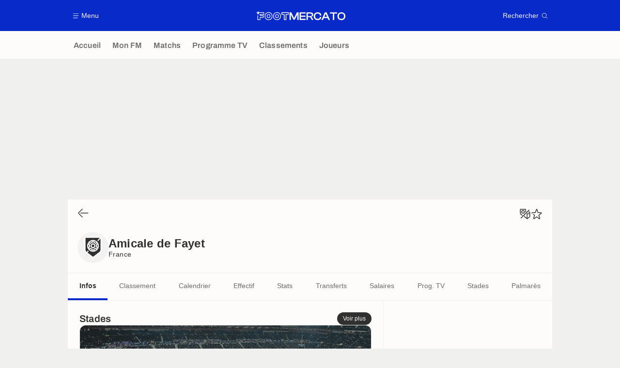

--- FILE ---
content_type: application/javascript
request_url: https://www.footmercato.net/lib/smarttag_24112022_fr_3.js
body_size: 18765
content:
;(function(){var dfltPluginCfg={};var dfltGlobalCfg={"site":606431,"log":"","logSSL":"","domain":"xiti.com","collectDomain":"logs1409.xiti.com","collectDomainSSL":"logs1409.xiti.com","userIdOrigin":"server","pixelPath":"/hit.xiti","disableCookie":false,"disableStorage":false,"cookieSecure":true,"cookieDomain":"footmercato.net","preview":false,"plgs":["Page","Clicks","ContextVariables","Privacy","ClientSideUserId","Events"],"lazyLoadingPath":"","documentLevel":"document","redirect":false,"activateCallbacks":true,"medium":"","ignoreEmptyChapterValue":true,"base64Storage":false,"sendHitWhenOptOut":true,"forceHttp":false,"requestMethod":"GET","maxHitSize":2000,"urlPropertyAuto":true,"urlPropertyQueryString":true,"sameSiteStrict":false};(function(a){a.ATInternet=a.ATInternet||{};a.ATInternet.Tracker=a.ATInternet.Tracker||{};a.ATInternet.Tracker.Plugins=a.ATInternet.Tracker.Plugins||{}})(window);
var Utils=function(){function a(g){var b=typeof g;if("object"!==b||null===g)return"string"===b&&(g='"'+g+'"'),String(g);var f,e,d=[],c=g.constructor===Array;for(f in g)g.hasOwnProperty(f)&&(e=g[f],b=typeof e,"function"!==b&&"undefined"!==b&&("string"===b?e='"'+e.replace(/[^\\]"/g,'\\"')+'"':"object"===b&&null!==e&&(e=a(e)),d.push((c?"":'"'+f+'":')+String(e))));return(c?"[":"{")+String(d)+(c?"]":"}")}function k(a){return null===a?"":(a+"").replace(d,"")}function h(a){var l,f=null;return(a=k(a+""))&&
!k(a.replace(b,function(a,g,b,d){l&&g&&(f=0);if(0===f)return a;l=b||g;f+=!d-!b;return""}))?Function("return "+a)():null}var c=this,b=/(,)|(\[|{)|(}|])|"(?:[^"\\\r\n]|\\["\\\/bfnrt]|\\u[\da-fA-F]{4})*"\s*:?|true|false|null|-?(?!0\d)\d+(?:\.\d+|)(?:[eE][+-]?\d+|)/g,d=RegExp("^[\\x20\\t\\r\\n\\f]+|((?:^|[^\\\\])(?:\\\\.)*)[\\x20\\t\\r\\n\\f]+$","g");c.isLocalStorageAvailable=function(){try{var a=localStorage;a.setItem("__storage_test__","__storage_test__");a.removeItem("__storage_test__");return!0}catch(b){return!1}};
c.isBeaconMethodAvailable=function(){return window.navigator&&"function"===typeof window.navigator.sendBeacon};c.Base64={_keyStr:"ABCDEFGHIJKLMNOPQRSTUVWXYZabcdefghijklmnopqrstuvwxyz0123456789+/=",encode:function(a){var b="",f,e,d,n,p,m,r=0;for(a=c.Base64._utf8_encode(a);r<a.length;)f=a.charCodeAt(r++),e=a.charCodeAt(r++),d=a.charCodeAt(r++),n=f>>2,f=(f&3)<<4|e>>4,p=(e&15)<<2|d>>6,m=d&63,isNaN(e)?p=m=64:isNaN(d)&&(m=64),b=b+this._keyStr.charAt(n)+this._keyStr.charAt(f)+this._keyStr.charAt(p)+this._keyStr.charAt(m);
return b},decode:function(a){var b="",f,e,d,n,p,m=0;for(a=a.replace(/[^A-Za-z0-9\+\/\=]/g,"");m<a.length;)f=this._keyStr.indexOf(a.charAt(m++)),e=this._keyStr.indexOf(a.charAt(m++)),n=this._keyStr.indexOf(a.charAt(m++)),p=this._keyStr.indexOf(a.charAt(m++)),f=f<<2|e>>4,e=(e&15)<<4|n>>2,d=(n&3)<<6|p,b+=String.fromCharCode(f),64!=n&&(b+=String.fromCharCode(e)),64!=p&&(b+=String.fromCharCode(d));return b=c.Base64._utf8_decode(b)},_utf8_encode:function(a){a=a.replace(/\r\n/g,"\n");for(var b="",f=0;f<
a.length;f++){var e=a.charCodeAt(f);128>e?b+=String.fromCharCode(e):(127<e&&2048>e?b+=String.fromCharCode(e>>6|192):(b+=String.fromCharCode(e>>12|224),b+=String.fromCharCode(e>>6&63|128)),b+=String.fromCharCode(e&63|128))}return b},_utf8_decode:function(a){for(var b="",f=0,e,d,c;f<a.length;)e=a.charCodeAt(f),128>e?(b+=String.fromCharCode(e),f++):191<e&&224>e?(d=a.charCodeAt(f+1),b+=String.fromCharCode((e&31)<<6|d&63),f+=2):(d=a.charCodeAt(f+1),c=a.charCodeAt(f+2),b+=String.fromCharCode((e&15)<<12|
(d&63)<<6|c&63),f+=3);return b}};c.loadScript=function(a,b){var f;b=b||function(){};f=document.createElement("script");f.type="text/javascript";f.src=a.url;f.async=!1;f.defer=!1;f.onload=f.onreadystatechange=function(a){a=a||window.event;if("load"===a.type||/loaded|complete/.test(f.readyState)&&(!document.documentMode||9>document.documentMode))f.onload=f.onreadystatechange=f.onerror=null,b(null,a)};f.onerror=function(a){f.onload=f.onreadystatechange=f.onerror=null;b({msg:"script not loaded",event:a})};
var e=document.head||document.getElementsByTagName("head")[0];e.insertBefore(f,e.lastChild)};c.cloneSimpleObject=function(a,b){if("object"!==typeof a||null===a||a instanceof Date)return a;var f=new a.constructor,e;for(e in a)a.hasOwnProperty(e)&&(void 0===e||b&&void 0===a[e]||(f[e]=c.cloneSimpleObject(a[e])));return f};c.isEmptyObject=function(a){for(var b in a)if(a.hasOwnProperty(b))return!1;return!0};c.isObject=function(a){return null!==a&&"object"===typeof a&&!(a instanceof Array)};c.ATVALUE="_ATVALUE";
c.ATPREFIX="_ATPREFIX";c.object2Flatten=function(a,b,f,e,d){var n={},p="",m="",r=[],h="",s=0,u;for(u in a)if(a.hasOwnProperty(u))if(n=c.splitProtocolAndKey(u,d),p=n.prefix||e||"",m=(b?b+"_":"")+n.key,c.isObject(a[u]))c.object2Flatten(a[u],m,f,p,d);else{r=m.split("_");h="";for(s=0;s<r.length;s++)n=c.splitProtocolAndKey(r[s],d),p=n.prefix||p,h+=n.key+(s<r.length-1?"_":"");m=h||m;f[m]=f[m]||{};f[m][c.ATVALUE]=a[u];f[m][c.ATPREFIX]=p}};c.flatten2Object=function(a,b,f){b=b.split("_");var e,d;for(d=0;d<
b.length-1;d++)e=b[d],a[e]||(a[e]={}),a=a[e];if(a.hasOwnProperty(c.ATVALUE)){e=a[c.ATVALUE];var n=a[c.ATPREFIX];delete a[c.ATVALUE];delete a[c.ATPREFIX];a.$={};a.$[c.ATVALUE]=e;a.$[c.ATPREFIX]=n}f=c.cloneSimpleObject(f);a[b[d]]?a[b[d]].$=f:a[b[d]]=f};c.getFormattedObject=function(a){var b={},f,e;for(e in a)a.hasOwnProperty(e)&&(a[e].hasOwnProperty(c.ATVALUE)?(f=a[e][c.ATPREFIX]?a[e][c.ATPREFIX]+":"+e:e,b[f]=a[e][c.ATVALUE]):b[e]=c.getFormattedObject(a[e]));return b};c.completeFstLevelObj=function(a,
b,f){if(a){if(b)for(var e in b)!b.hasOwnProperty(e)||a[e]&&!f||(a[e]=b[e])}else a=b;return a};c.getObjectKeys=function(a){var b=[],f;for(f in a)a.hasOwnProperty(f)&&b.push(f);return b};c.objectToLowercase=function(a){var b={},f;for(f in a)a.hasOwnProperty(f)&&(c.isObject(a[f])?b[f.toLowerCase()]=c.objectToLowercase(a[f]):b[f.toLowerCase()]=a[f]);return b};c.splitProtocolAndKey=function(a,b){var f,e;2>a.length||":"!==a[1]?(f="",e=a):4>a.length||":"!==a[3]?(f=a.substring(0,1),e=a.substring(2,a.length)):
(f=a.substring(0,3),e=a.substring(4,a.length));b&&(f=f.toLowerCase(),e=e.toLowerCase());return{prefix:f,key:e}};c.jsonSerialize=function(b){try{return"undefined"!==typeof JSON&&JSON.stringify?JSON.stringify(b):a(b)}catch(d){return null}};c.jsonParse=function(a){try{return"undefined"!==typeof JSON&&JSON.parse?JSON.parse(a+""):h(a)}catch(b){return null}};c.trim=function(a){try{return String.prototype.trim?a.trim():a.replace(/^[\s\uFEFF\xA0]+|[\s\uFEFF\xA0]+$/g,"")}catch(b){return a}};c.arrayIndexOf=
function(a,b){if(Array.prototype.indexOf){var f=-1;"undefined"!==typeof a.indexOf(b)&&(f=a.indexOf(b));return f}return function(a){if(null==this)throw new TypeError;var b=Object(this),f=b.length>>>0;if(0===f)return-1;var g=0;1<arguments.length&&(g=Number(arguments[1]),g!=g?g=0:0!=g&&Infinity!=g&&-Infinity!=g&&(g=(0<g||-1)*Math.floor(Math.abs(g))));if(g>=f)return-1;for(g=0<=g?g:Math.max(f-Math.abs(g),0);g<f;g++)if(g in b&&b[g]===a)return g;return-1}.apply(a,[b])};c.uuid=function(){function a(e){var g=
Math.random();try{f&&(g=b.getRandomValues(new Uint32Array(1))[0]/Math.pow(2,32))}catch(d){}return Math.floor((9*g+1)*Math.pow(10,e-1))}var b=window.crypto||window.msCrypto,f=null!==b&&"object"===typeof b;return{v4:function(){try{if(f)return([1E7]+-1E3+-4E3+-8E3+-1E11).replace(/[018]/g,function(a){return(a^b.getRandomValues(new Uint32Array(1))[0]&15>>a/4).toString(16)})}catch(a){}return"xxxxxxxx-xxxx-4xxx-yxxx-xxxxxxxxxxxx".replace(/[xy]/g,function(a){var b=16*Math.random()|0;return("x"===a?b:b&3|
8).toString(16)})},num:function(b){var f=new Date,d=function(a){a-=100*Math.floor(a/100);return 10>a?"0"+a:String(a)};return d(f.getHours())+""+d(f.getMinutes())+""+d(f.getSeconds())+""+a(b-6)}}};c.isPreview=function(){return window.navigator&&"preview"===window.navigator.loadPurpose};c.isPrerender=function(a){var b,f=!1,e=["webkit","ms"];if("prerender"===document.visibilityState)b="visibilitychange";else for(var d=0;d<e.length;d++)"prerender"===document[e[d]+"VisibilityState"]&&(b=e[d]+"visibilitychange");
if("undefined"!==typeof b){var h=function(e){a(e);c.removeEvtListener(document,b,h)};c.addEvtListener(document,b,h);f=!0}return f};c.addEvtListener=function(a,b,f){a.addEventListener?a.addEventListener(b,f,!1):a.attachEvent&&a.attachEvent("on"+b,f)};c.removeEvtListener=function(a,b,f){a.removeEventListener?a.removeEventListener(b,f,!1):a.detachEvent&&a.detachEvent("on"+b,f)};c.hashcode=function(a){var b=0;if(0===a.length)return b;for(var f=0;f<a.length;f++)var e=a.charCodeAt(f),b=(b<<5)-b+e,b=b|0;
return b};c.setLocation=function(a){var b=a.location;a=window[a.target]||window;b&&(a.location.href=b)};c.dispatchCallbackEvent=function(a){var b;if("function"===typeof window.Event)b=new Event("ATCallbackEvent");else try{b=document.createEvent("Event"),b.initEvent&&b.initEvent("ATCallbackEvent",!0,!0)}catch(f){}b&&"function"===typeof document.dispatchEvent&&(b.name=a,document.dispatchEvent(b))};c.addCallbackEvent=function(a){c.addEvtListener(document,"ATCallbackEvent",a)};c.removeCallbackEvent=function(a){c.removeEvent("ATCallbackEvent",
a)};(function(){function a(b,f){f=f||{bubbles:!1,cancelable:!1,detail:void 0};var e;try{e=document.createEvent("CustomEvent"),e.initCustomEvent(b,f.bubbles,f.cancelable,f.detail)}catch(d){}return e}"function"===typeof window.CustomEvent?window.ATCustomEvent=window.CustomEvent:("function"===typeof window.Event&&(a.prototype=window.Event.prototype),window.ATCustomEvent=a)})();c.addEvent=function(a,b,f,e){c[a]=new ATCustomEvent(a,{detail:{name:b,id:f}});c.addEvtListener(document,a,e)};c.removeEvent=
function(a,b){c.removeEvtListener(document,a,b)};c.dispatchEvent=function(a,b){c[a]=c[a]||new ATCustomEvent(a,{detail:{name:b,id:-1}});try{document.dispatchEvent(c[a])}catch(f){}};c.privacy=new function(){function a(b,e){var f=[],d,g;d={};for(var m=0;m<b.length;m++){d={};c.object2Flatten(b[m],null,d,null,!0);for(var l in d)d.hasOwnProperty(l)&&-1===c.arrayIndexOf(e,l)&&delete d[l];if(!c.isEmptyObject(d)){g={};for(var h in d)d.hasOwnProperty(h)&&c.flatten2Object(g,h,d[h]);d=c.getFormattedObject(g);
f.push(d)}}return f}function b(a,d,e){1<a.length?("undefined"===typeof d[a[0]]&&(d[a[0]]={}),b(a.slice(1,a.length),d[a[0]],e)):d[a[0]]=e}function f(a,b,d,e,g){var m=e?e:{};if(!a||"object"!==typeof a||a instanceof Array)if("undefined"!==typeof a&&0<=d.indexOf(g)||"undefined"===typeof d)m[g]=a;else for(b=0;b<d.length;b++){if(g&&0===g.indexOf(d[b])){m[g]=a;break}}else for(var c in a)a.hasOwnProperty(c)&&f(a[c],b,d,m,(g?g+b:"")+c);if(void 0===e)return m}function e(a,d,e){for(var g=[],m=0;m<a.length;m++){var w;
w=f(a[m],e,d);var h=e,r={},n=void 0;for(n in w)if(w.hasOwnProperty(n)){var p=n.split(h);b(p,r,w[n])}w=r;c.isEmptyObject(w)||g.push(w)}return g}function d(a,b){var e="",f={key:"",flattenedProperty:""};switch(!0){case 0===a.indexOf("stc_"):e="stc_";break;case 0===a.indexOf("stc/"):e="stc/";break;case 0===a.indexOf("events_"):e="events_";break;case 0===a.indexOf("context_"):e="context_";break;default:f.key=a}if(e){var g=e.substring(0,e.length-1);f.key=g;0>b.indexOf(g)&&(f.flattenedProperty=a.substring(e.length))}return f}
function h(a){for(var b=[],e={},f=0;f<a.length;f++)if("string"===typeof a[f]){var g={};if(-1<a[f].indexOf("#")){var m=a[f].split("#");m[0]===r&&(g=d(m[1],a))}else g=d(a[f],a);g.key&&0>b.indexOf(g.key)&&b.push(g.key);g.flattenedProperty&&(e[g.key]=(e[g.key]||[]).concat(g.flattenedProperty))}else for(var c in a[f])a[f].hasOwnProperty(c)&&(0>b.indexOf(c)&&b.push(c),0>a.indexOf(c)&&(e[c]=(e[c]||[]).concat(a[f][c])));return{keys:b,values:e}}var p=this,m={storageParams:null,bufferParams:null},r="";p.CONSENTNO=
"Consent-NO";p.ALL="*";p.testStorageParam=function(a,b){var e;if(m.storageParams instanceof Array){for(var d,f=m.storageParams.length-1;0<=f;f--)if(d=m.storageParams[f],"string"===typeof d){if(d===a||d===p.ALL)return{toSetInStorage:!0}}else{a:{e=a;var g=b,c=void 0,l=void 0;for(l in d)if(d.hasOwnProperty(l)&&e===l){if(!g){e=!0;break a}c=[];d[l]instanceof Array?c=d[l]:c.push(d[l]);for(var h=0;h<c.length;h++)if(c[h]===g){e=!0;break a}}e=!1}if(e)return{toSetInStorage:!0}}return{toSetInStorage:!1}}return{toSetInStorage:!0}};
p.processStorageParams=function(a,b,e){if(e){e=e();var d=h(m.storageParams);if(d.keys[0]!==p.ALL)for(var f in e)if(e.hasOwnProperty(f)&&void 0!==e[f])if(-1===c.arrayIndexOf(d.keys,f))a&&a(f);else if(c.isObject(e[f])){var g=f,l=e[f].val,r=d.values[f],q=a,k=b;if("undefined"!==typeof r){var x=[];r instanceof Array?x=r:x.push(r);r=void 0;for(r in l)l.hasOwnProperty(r)&&-1===c.arrayIndexOf(x,r)&&q&&q([g,r]);q&&k&&c.isEmptyObject(k(g))&&q(g)}}}};p.testBufferParam=function(b,d){var f,l;if(m.bufferParams instanceof
Array){f=h(m.bufferParams);for(l=0;l<f.keys.length;l++)if(f.keys[l]===b||f.keys[l]===p.ALL)if(f.values.hasOwnProperty(f.keys[l])){var r={};r[f.keys[l]]=f.values[f.keys[l]];a:{f=b;l=d;if(c.isObject(r)){var w=void 0,q=[],k=!1,D=w=w=void 0;for(D in r)if(r.hasOwnProperty(D)&&f===D&&(w=l,"string"===typeof w&&(w=c.jsonParse(w)||w),"object"===typeof w)){w instanceof Array?(q=w,k=!0):q.push(w);w="stc"===f?e(q,r[D],"/"):"events"===f||"context"===f?e(q,r[D],"_"):a(q,r[D]);0===w.length?(f=!1,l=void 0):(w=k?
w:w[0],f=!0,l=c.jsonSerialize(w));break a}}f=!1;l=void 0}if(f)return{toSetInBuffer:!0,value:l};break}else return{toSetInBuffer:!0,value:d};return{toSetInBuffer:!1}}return{toSetInBuffer:!0,value:d}};p.processBufferParams=function(b,f,d){if(f){f=f();var l=h(m.bufferParams);if(l.keys[0]!==p.ALL)for(var r in f)if(f.hasOwnProperty(r))if(-1===c.arrayIndexOf(l.keys,r))b&&b(r);else{var w=r,q=f[r],k=l.values[r],D=b,H=d;if("undefined"!==typeof k&&"undefined"!==typeof q){var x=[],y=q._value,z=[],I=!1,F=void 0,
F=void 0;k instanceof Array?x=k:x.push(k);"string"===typeof y&&(y=c.jsonParse(y)||y);"object"===typeof y&&(y instanceof Array?(z=y,I=!0):z.push(y),F="stc"===w?e(z,x,"/"):"events"===w||"context"===w?e(z,x,"_"):a(z,x),0===F.length?D&&D(w):(F=I?F:F[0],H&&H(w,c.jsonSerialize(F),q._options)))}}}};p.setMode=function(a){r=a};p.setParameters=function(a){m=a};p.getParameters=function(){return m};p.resetParameters=function(){m={storageParams:null,bufferParams:null}}};c.optedOut=null;c.addOptOutEvent=function(a,
b){c.addEvent("ATOptOutEvent","clientsideuserid",a,b)};c.removeOptOutEvent=function(a){c.removeEvent("ATOptOutEvent",a)};c.dispatchOptOutEvent=function(a){c.optedOut=a;c.dispatchEvent("ATOptOutEvent","clientsideuserid")};c.userOptedOut=function(){c.dispatchOptOutEvent(!0)};c.userOptedIn=function(){c.dispatchOptOutEvent(!1)};c.isOptedOut=function(){if(null===c.optedOut){var a;a:{a=null;c.isLocalStorageAvailable()&&(a=localStorage.getItem("atuserid"));if(null===a){var b=/(?:^| )atuserid=([^;]+)/.exec(document.cookie);
null!==b&&(a=b[1])}if(null!==a)try{a=decodeURIComponent(a)}catch(f){}if(a&&(a=c.jsonParse(a)||c.jsonParse(c.Base64.decode(a)),null!==a)){a="OPT-OUT"===a.val;break a}a=!1}c.optedOut=a}return!!c.optedOut};c.consentReceived=function(a){c.consent=!!a};c.consent=!0;c.isTabOpeningAction=function(a){var b=!1;a||(a=window.event);a&&(a.ctrlKey||a.shiftKey||a.metaKey||a.button&&1===a.button)&&(b=!0);return b};c.CLICKS_REDIRECTION="redirection";c.CLICKS_FORM="form";c.CLICKS_MAILTO="mailto"};
ATInternet.Utils=new Utils;
var BuildManager=function(a){var k=this,h=0,c=0,b=["dz"],d="",g=function(a,b,f,e,d,g,c){a="&"+a+"=";return{param:a,paramSize:a.length,str:b,strSize:b.length,truncate:f,multihit:e,separator:d||"",encode:g,last:c}},l=function(a,b){var f="",e=0,d=0,g=0,e=-1,c=null,l=null,h;for(h in a)a.hasOwnProperty(h)&&(c=a[h])&&(e=b-d,c.last&&null!==l?l[h]=c:c.strSize+c.paramSize<=e?(f+=c.param+c.str,d+=c.paramSize+c.strSize):(l=l||{},l[h]=c,c.truncate&&(g=e-c.paramSize,c.separator&&(e=c.str.substring(0,e),e=c.encode?
e.lastIndexOf(encodeURIComponent(c.separator)):e.lastIndexOf(c.separator),0<e&&(g=e)),f+=c.param+c.str.substring(0,g),d+=c.paramSize+c.str.substring(0,g).length,l[h].str=c.str.substring(g,c.strSize),l[h].strSize=l[h].str.length)));return[f,l]},f=function(f,e,d){var h="",s=function(e){if(e==={})return[];var f=[],d;d={};var m=!1,r=void 0,s,n,q,k,p,u,v,A,G="",B;for(B in e)if(e.hasOwnProperty(B))if(u=p=k=q=!1,s=e[B]._value,n=e[B]._options||{},"boolean"===typeof n.encode&&(q=n.encode),"function"===typeof s&&
(s=s()),s=s instanceof Array?s.join(n.separator||","):"object"===typeof s?ATInternet.Utils.jsonSerialize(s):"undefined"===typeof s?"undefined":s.toString(),q&&(s=encodeURIComponent(s)),-1<ATInternet.Utils.arrayIndexOf(b,B)?k=!0:"boolean"===typeof n.truncate&&(k=n.truncate),"boolean"===typeof n.multihit&&(p=n.multihit),"boolean"===typeof n.last&&(u=n.last),s=g(B,s,k,p,n.separator,q,u),p)c-=s.paramSize+s.strSize,G+=s.param+s.str;else if(u)s.paramSize+s.strSize>c&&(s.str=s.str.substring(0,c-s.paramSize),
s.strSize=s.str.length),v=B,A=s;else if(d[B]=s,d[B].paramSize+d[B].strSize>c&&!d[B].truncate){a.emit("Tracker:Hit:Build:Error",{lvl:"ERROR",msg:'Too long parameter: "'+d[B].param+'"',details:{value:d[B].str}});m=!0;r=B;break}v&&(d[v]=A);d=[d,m,r,G];e=d[0];m=d[1];h=d[3];m&&(d=d[2],e=e[d],e.str=e.str.substring(0,c-e.paramSize),e.strSize=e.str.length,m={},m.mherr=g("mherr","1",!1,!1,"",!1,!1),m[d]=e,e=m);e=l(e,c);if(null===e[1])f=e[0];else for(f.push(e[0]);null!==e[1];)e=l(e[1],c),f.push(e[0]);return f},
n="";a.buffer.presentInFilters(e,"hitType")||(e=a.buffer.addInFilters(e,"hitType",["page"]));e=a.buffer.addInFilters(e,"hitType",["all"]);var q,k;if(ATInternet.Utils.isObject(f)){e=a.buffer.addInFilters(e,"permanent",!0);e=a.buffer.get(e,!0);for(q in f)f.hasOwnProperty(q)&&(n={},f[q]&&"object"===typeof f[q]&&f[q].hasOwnProperty("_value")?(k=f[q]._value,f[q].hasOwnProperty("_options")&&(n=f[q]._options)):k=f[q],k=ATInternet.Utils.privacy.testBufferParam(q,k),k.toSetInBuffer&&(e[q]={_value:k.value,
_options:n}));n=s(e)}else for(q in e=a.buffer.get(e,!0),n=s(e),e)e.hasOwnProperty(q)&&(e[q]._options&&e[q]._options.permanent||a.buffer.del(q));d&&d(n,h)};k.getCollectDomain=function(){var b="",b=a.getConfig("logSSL")||a.getConfig("log"),e=a.getConfig("domain");return b=b&&e?b+"."+e:a.getConfig("collectDomainSSL")||a.getConfig("collectDomain")};var e=function(b){var e="",f=a.getConfig("baseURL");if(f)e=f;else{var f=k.getCollectDomain(),d=a.getConfig("pixelPath"),d=d||"/";"/"!==d.charAt(0)&&(d="/"+
d);f&&(e=(a.getConfig("forceHttp")?"http://":"https://")+f+d)}f=a.getConfig("site");e&&f?b&&b(null,e+"?s="+f):b&&b({message:"Config error"})},q=function(a,b,d){e(function(e,g){e?d&&d(e):(c=h-(g.length+27),f(a,b,function(a,b){var e=[],f=ATInternet.Utils.uuid().num(13);if(a instanceof Array)for(var c=1;c<=a.length;c++)e.push(g+b+"&mh="+c+"-"+a.length+"-"+f+a[c-1]);else e.push(g+b+a);d&&d(null,e)}))})},n=function(b,e,f,d,g,c,l){return function(){return function(h){a.emit(b,{lvl:g,details:{hit:e,method:f,
event:h,isMultiHit:c,elementType:l}});d&&d()}}()};k.send=function(b,e,f,d,g){q(b,e,function(b,e){if(b)a.emit("Tracker:Hit:Build:Error",{lvl:"ERROR",msg:b.message,details:{}}),f&&f();else for(var c=0;c<e.length;c++)k.sendUrl(e[c],f,d,g)})};h=Math.max(a.getConfig("maxHitSize")||0,2E3);c=Math.max(a.getConfig("maxHitSize")||0,2E3);d=a.getConfig("requestMethod");k.sendUrl=function(b,e,f,g){var c=-1<b.indexOf("&mh=");f=f||d;ATInternet.Utils.isOptedOut()&&!a.getConfig("sendHitWhenOptOut")?n("Tracker:Hit:Sent:NoTrack",
b,f,e,"INFO",c,g)():"POST"===f&&ATInternet.Utils.isBeaconMethodAvailable()?(g="Tracker:Hit:Sent:Error",f="ERROR",window.navigator.sendBeacon(b,null)&&(g="Tracker:Hit:Sent:Ok",f="INFO"),n(g,b,"POST",e,f,c,"")()):(f=new Image,f.onload=n("Tracker:Hit:Sent:Ok",b,"GET",e,"INFO",c,g),f.onerror=n("Tracker:Hit:Sent:Error",b,"GET",e,"ERROR",c,g),f.src=b)}},TriggersManager=function(){function a(a,d,g){for(var c=[],f=0;f<a.length;f++)a[f].callback(d,g),a[f].singleUse||c.push(a[f]);return c}function k(a,d,g,
c){var f=a.shift();if("*"===f)return d["*"]=d["*"]||[],d["*"].push({callback:g,singleUse:c}),d["*"].length-1;if(0===a.length)return k([f,"*"],d,g,c);d["*"]=d["*"]||[];d[f]=d[f]||{};return k(a,d[f],g,c)}function h(b,d,g,c){var f=d.shift();"*"!==f&&(0===d.length?h(b,[f,"*"],g,c):g[f]&&(g[f]["*"]=a(g[f]["*"],b,c),h(b,d,g[f],c)))}var c={};this.on=function(a,d,g){g=g||!1;return k(a.split(":"),c,d,g)};this.emit=function(b,d){c["*"]&&(c["*"]=a(c["*"],b,d));h(b,b.split(":"),c,d)}},PluginsManager=function(a){var k=
{},h={},c=0,b={},d=0,g=function(a){var b=!1;k[a]&&(b=!0);return b},l=this.unload=function(b){g(b)?(k[b]=void 0,a.emit("Tracker:Plugin:Unload:"+b+":Ok",{lvl:"INFO"})):a.emit("Tracker:Plugin:Unload:"+b+":Error",{lvl:"ERROR",msg:"not a known plugin"});return a},f=this.load=function(b,e){"function"===typeof e?"undefined"===typeof a.getConfig.plgAllowed||0===a.getConfig.plgAllowed.length||-1<a.getConfig.plgAllowed.indexOf(b)?(k[b]=new e(a),h[b]&&g(b)&&(h[b]=!1,c--,g(b+"_ll")&&l(b+"_ll"),0===c&&a.emit("Tracker:Plugin:Lazyload:File:Complete",
{lvl:"INFO",msg:"LazyLoading triggers are finished"})),a.emit("Tracker:Plugin:Load:"+b+":Ok",{lvl:"INFO"})):a.emit("Tracker:Plugin:Load:"+b+":Error",{lvl:"ERROR",msg:"Plugin not allowed",details:{}}):a.emit("Tracker:Plugin:Load:"+b+":Error",{lvl:"ERROR",msg:"not a function",details:{obj:e}});return a},e=this.isLazyloading=function(a){return a?!0===h[a]:0!==c},q=function(a){return!g(a)&&!e(a)&&g(a+"_ll")},n=function(b){h[b]=!0;c++;ATInternet.Utils.loadScript({url:a.getConfig("lazyLoadingPath")+b+".js"})},
p=function(a){return q(a)?(n(a),!0):!1},m=function(a){b[a]?b[a]++:b[a]=1;d++},r=function(a,b,e,f){var d=null;b=b.split(".");g(a)&&k[a][b[0]]&&(d=1<b.length&&k[a][b[0]][b[1]]?k[a][b[0]][b[1]].apply(k[a],e):k[a][b[0]].apply(k[a],e));f&&f(d)},t=function(e,f,g,c){m(e);a.onTrigger("Tracker:Plugin:Load:"+e+":Ok",function(){r(e,f,g,function(f){b[e]--;d--;0===d&&a.emit("Tracker:Plugin:Lazyload:Exec:Complete",{lvl:"INFO",msg:"All exec waiting for lazyloading are done"});c&&c(f)})},!0)},s=function(a){for(var b=
{mcount:0,plugins:{}},e=0;e<a.length;e++)k.hasOwnProperty(a[e])||(b.mcount++,b.plugins[a[e]]=!0);return b};this.isExecWaitingLazyloading=function(){return 0!==d};a.exec=this.exec=function(a,b,f,d){q(a)?(t(a,b,f,d),n(a)):e(a)?t(a,b,f,d):r(a,b,f,d)};this.waitForDependencies=function(b,e){var f=s(b);if(0===f.mcount)a.emit("Tracker:Plugin:Dependencies:Loaded",{lvl:"INFO",details:{dependencies:b}}),e();else for(var d in f.plugins)f.plugins.hasOwnProperty(d)&&(a.emit("Tracker:Plugin:Dependencies:Error",
{lvl:"WARNING",msg:"Missing plugin "+d}),a.onTrigger("Tracker:Plugin:Load:"+d,function(a,b){var d=a.split(":"),g=d[3];"Ok"===d[4]&&(f.plugins[g]=!1,f.mcount--,0===f.mcount&&e())},!0),p(d))};this.init=function(){for(var a in ATInternet.Tracker.pluginProtos)ATInternet.Tracker.pluginProtos.hasOwnProperty(a)&&f(a,ATInternet.Tracker.pluginProtos[a])}},CallbacksManager=function(a){var k=this,h={},c=function(b){if(b.name){var d=!0,g=a.getConfig("callbacks");"undefined"!==typeof g&&(g.include instanceof Array&&
-1===ATInternet.Utils.arrayIndexOf(g.include,b.name)&&(d=!1),g.exclude instanceof Array&&-1!==ATInternet.Utils.arrayIndexOf(g.exclude,b.name)&&(d=!1));ATInternet.Callbacks&&ATInternet.Callbacks.hasOwnProperty(b.name)&&(g={},g[b.name]={"function":ATInternet.Callbacks[b.name]},d&&k.load(b.name,g[b.name]["function"]),ATInternet.Tracker.callbackProtos[b.name]||(ATInternet.Tracker.callbackProtos[b.name]=g[b.name]))}};k.load=function(b,d){"function"===typeof d?(new d(a),a.emit("Tracker:Callback:Load:"+
b+":Ok",{lvl:"INFO",details:{obj:d}})):a.emit("Tracker:Callback:Load:"+b+":Error",{lvl:"ERROR",msg:"not a function",details:{obj:d}});return a};k.init=function(){if(a.getConfig("activateCallbacks")){var b=a.getConfig("callbacks");if("undefined"!==typeof b&&b.include instanceof Array)for(var d=0;d<b.include.length;d++)ATInternet.Callbacks&&ATInternet.Callbacks.hasOwnProperty(b.include[d])&&(h[b.include[d]]={"function":ATInternet.Callbacks[b.include[d]]},ATInternet.Tracker.callbackProtos[b.include[d]]||
(ATInternet.Tracker.callbackProtos[b.include[d]]=h[b.include[d]]));else for(d in ATInternet.Callbacks)ATInternet.Callbacks.hasOwnProperty(d)&&(h[d]={"function":ATInternet.Callbacks[d]},ATInternet.Tracker.callbackProtos[d]||(ATInternet.Tracker.callbackProtos[d]=h[d]));if("undefined"!==typeof b&&b.exclude instanceof Array)for(d=0;d<b.exclude.length;d++)delete h[b.exclude[d]];for(var g in h)h.hasOwnProperty(g)&&h[g]&&k.load(g,h[g]["function"]);ATInternet.Utils.addCallbackEvent(c)}};k.removeCallbackEvent=
function(){ATInternet.Utils.removeCallbackEvent(c)}},BufferManager=function(a){var k=this,h={};k.set=function(a,b,c){b=ATInternet.Utils.privacy.testBufferParam(a,b);b.toSetInBuffer&&(c=c||{},c.hitType=c.hitType||["page"],h[a]={_value:b.value,_options:c})};var c=function(a,b,c){return(a=ATInternet.Utils.cloneSimpleObject(a[b]))&&!c?a._value:a},b=function g(a,b){if(!(a&&b instanceof Array&&a instanceof Array))return[];if(0===a.length)return b;var e=a[0],c,n=[],k=ATInternet.Utils.cloneSimpleObject(a);
k.shift();for(var m=0;m<b.length;m++)if("object"!==typeof e[1])h[b[m]]&&h[b[m]]._options[e[0]]===e[1]&&n.push(b[m]);else{c=e[1].length;for(var r=0;r<c;r++)if(h[b[m]]&&h[b[m]]._options[e[0]]instanceof Array&&0<=ATInternet.Utils.arrayIndexOf(h[b[m]]._options[e[0]],e[1][r])){n.push(b[m]);break}}return g(k,n)};k.get=function(a,l){var f={};if("string"===typeof a)f=c(h,a,l);else for(var e=b(a,ATInternet.Utils.getObjectKeys(h)),q=0;q<e.length;q++)f[e[q]]=c(h,e[q],l);return f};k.presentInFilters=function(a,
b){return a&&0!==a.length?a[0][0]===b?!0:k.presentInFilters(a.slice(1),b):!1};k.addInFilters=function(a,b,f,e){if(!a||0===a.length)return e?[]:[[b,f]];var c=a[0][0],h=a[0][1];c===b&&(h instanceof Array&&-1===ATInternet.Utils.arrayIndexOf(h,f[0])&&h.push(f[0]),e=!0);return[[c,h]].concat(k.addInFilters(a.slice(1),b,f,e))};k.del=function(a){h[a]=void 0};k.clear=function(){h={}}},PropertiesManager=function(a){var k=this,h={};k.setProp=function(a,b,d){"undefined"!==typeof a&&(h[a]={value:b,persistent:!!d})};
k.setProps=function(a,b){if(ATInternet.Utils.isObject(a))for(var d in a)a.hasOwnProperty(d)&&k.setProp(d,a[d],b)};k.delProp=function(c,b){"undefined"!==typeof h[c]&&delete h[c];!b&&a.delParam(c.toLowerCase())};k.delProps=function(a){for(var b in h)h.hasOwnProperty(b)&&k.delProp(b,a)};k.getProp=function(a){h=h||{};return h[a]};k.getProps=function(){return h}},Tag=function(a,k,h){k=k||{};var c=this;c.version="5.29.4";var b=ATInternet.Utils.cloneSimpleObject(k);c.triggers=new TriggersManager(c);c.emit=
c.triggers.emit;c.onTrigger=c.triggers.on;var d=ATInternet.Utils.cloneSimpleObject(dfltGlobalCfg)||{},g;for(g in a)a.hasOwnProperty(g)&&(d[g]=a[g]);c.getConfig=function(a){return d[a]};c.setConfig=function(a,b,g){void 0!==d[a]&&g||(c.emit("Tracker:Config:Set:"+a,{lvl:"INFO",details:{bef:d[a],aft:b}}),d[a]=b)};c.configPlugin=function(a,b,g){d[a]=d[a]||{};for(var l in b)b.hasOwnProperty(l)&&void 0===d[a][l]&&(d[a][l]=b[l]);g&&(g(d[a]),c.onTrigger("Tracker:Config:Set:"+a,function(a,b){g(b.details.aft)}));
return d[a]};c.getAllContext=function(){return b};c.getContext=function(a){return b[a]};c.setContext=function(a,e){c.emit("Tracker:Context:Set:"+a,{lvl:"INFO",details:{bef:b[a],aft:e}});b[a]=e};c.delContext=function(a,e){c.emit("Tracker:Context:Deleted:"+a+":"+e,{lvl:"INFO",details:{key1:a,key2:e}});if(a)b.hasOwnProperty(a)&&(e?b[a]&&b[a].hasOwnProperty(e)&&(b[a][e]=void 0):b[a]=void 0);else if(e)for(var d in b)b.hasOwnProperty(d)&&b[d]&&b[d].hasOwnProperty(e)&&(b[d][e]=void 0)};c.plugins=new PluginsManager(c);
c.buffer=new BufferManager(c);c.setParam=c.buffer.set;c.getParams=function(a){return c.buffer.get(a,!1)};c.getParam=c.buffer.get;c.delParam=c.buffer.del;c.builder=new BuildManager(c);c.sendUrl=c.builder.sendUrl;c.callbacks=new CallbacksManager(c);c.properties=new PropertiesManager(c);c.setProp=c.properties.setProp;c.setProps=c.properties.setProps;c.delProp=c.properties.delProp;c.delProps=c.properties.delProps;c.getProp=c.properties.getProp;c.getProps=c.properties.getProps;c.sendHit=function(a,b,d,
g,l){var m=c.getProps(),h,k;for(k in m)m.hasOwnProperty(k)&&(h=m[k].value,m[k].persistent?c.setParam(k.toLowerCase(),h,{permanent:!0,hitType:["all"],encode:!0}):(ATInternet.Utils.isObject(a)?a[k.toLowerCase()]={_value:h,_options:{hitType:["all"],encode:!0}}:c.setParam(k.toLowerCase(),h,{hitType:["all"],encode:!0}),c.delProp(k,!0)));c.builder.send(a,b,d,g,l)};ATInternet.Utils.privacy.resetParameters();c.setParam("ts",function(){return(new Date).getTime()},{permanent:!0,hitType:["all"]});(c.getConfig("disableCookie")||
c.getConfig("disableStorage"))&&c.setParam("idclient",ATInternet.Utils.privacy.CONSENTNO,{permanent:!0,hitType:["all"]});c.getConfig("medium")&&c.setParam("medium",c.getConfig("medium"),{permanent:!0,hitType:["all"]});if(c.getConfig("urlPropertyAuto")&&"undefined"!==typeof window&&"undefined"!==typeof window.location){g=(c.getConfig("urlPropertyQueryString")?window.location.href:window.location.protocol+"//"+window.location.host+window.location.pathname).replace(/[<>]/g,"").substring(0,1600).replace(/&/g,
"$").replace(/#/g,"\u00b5");var l=c.getContext("page")||{};l.url=window.encodeURIComponent(g);c.setContext("page",l);c.setParam("page_url",g,{permanent:!0,hitType:"page click publisher selfPromotion onSiteAdsClick onSiteAdsImpression InternalSearch mvtesting richmedia".split(" ")})}c.plugins.init();c.callbacks.init();c.emit("Tracker:Ready",{lvl:"INFO",msg:"Tracker initialized",details:{tracker:c,args:{config:a,context:k,callback:h}}});h&&h(c);ATInternet.Tracker.instances.push(c)};
ATInternet.Tracker.Tag=Tag;ATInternet.Tracker.instances=[];ATInternet.Tracker.pluginProtos={};ATInternet.Tracker.addPlugin=function(a,k){k=k||ATInternet.Tracker.Plugins[a];if(!ATInternet.Tracker.pluginProtos[a]){ATInternet.Tracker.pluginProtos[a]=k;for(var h=0;h<ATInternet.Tracker.instances.length;h++)ATInternet.Tracker.instances[h].plugins.load(a,k)}};ATInternet.Tracker.delPlugin=function(a){if(ATInternet.Tracker.pluginProtos[a]){ATInternet.Tracker.pluginProtos[a]=void 0;for(var k=0;k<ATInternet.Tracker.instances.length;k++)ATInternet.Tracker.instances[k].plugins.unload(a)}};
ATInternet.Tracker.callbackProtos={};
}).call(window);(function(){var dfltPluginCfg={};var dfltGlobalCfg={"storageMode":"cookie"};ATInternet.Tracker.Plugins.Storage=function(a){var k=this,h={},c=!1,b=null;a.configPlugin("Storage",dfltPluginCfg||{},function(a){h=a;"localStorage"===h.storageMode&&(c=ATInternet.Utils.isLocalStorageAvailable())});var d={},g=function(b){return a.getConfig("base64Storage")?ATInternet.Utils.Base64.encode(b):encodeURIComponent(b)},l=function(b){return a.getConfig("base64Storage")?ATInternet.Utils.Base64.decode(b):decodeURIComponent(b)},f=function(){this.getData=function(a){var b=null;(a=RegExp("(?:^| )"+
a+"=([^;]+)").exec(document.cookie)||null)&&(b=l(a[1]));return b};this.setData=function(b){var c=!1;if(b.name&&"string"===typeof b.name){var d=b.options||{},e=d.end||{},f=d.domain||a.getConfig("cookieDomain"),h=d.secure||a.getConfig("cookieSecure"),k=d.samesite||a.getConfig("sameSiteStrict"),l=ATInternet.Utils.jsonSerialize(b),l=b.name+"="+g(l),l=l+(d.path&&"string"===typeof d.path?";path="+d.path:""),l=l+(f&&"string"===typeof f?";domain="+f:"")+(h&&"boolean"===typeof h?";secure":""),l=l+(k&&"boolean"===
typeof k?";samesite=strict":"");"function"===typeof e.toUTCString?l+=";expires="+e.toUTCString():"number"===typeof e&&(l+=";max-age="+e.toString());document.cookie=l;this.getData(b.name)&&(c=!0)}return c}};b=c?new function(){var a=function(a){var b=+new Date,c=!1,d;a.options&&("undefined"!==typeof a.options.expires?d=a.options.expires:(a=a.options.end||{},"function"===typeof a.getTime?d=a.getTime():"number"===typeof a&&(d=b+1E3*a)));"number"===typeof d&&b>=d&&(c=!0);return{itemToDelete:c,timestamp:d}},
b=function(a){var b=!1;try{localStorage.removeItem(a),b=!0}catch(c){}return b};this.getData=function(c){var d=null,e=localStorage.getItem(c);if(e){var e=l(e),f=ATInternet.Utils.jsonParse(e);f&&"object"===typeof f?a(f).itemToDelete&&b(c)||(delete f.options.expires,d=ATInternet.Utils.jsonSerialize(f)):d=e}return d};this.setData=function(c){var d=!1;if(c.name&&"string"===typeof c.name){var e=a(c);"number"===typeof e.timestamp&&(c.options.expires=e.timestamp);var f=ATInternet.Utils.jsonSerialize(c);if(e.itemToDelete)d=
b(c.name);else try{localStorage.setItem(c.name,g(f)),d=!0}catch(h){}}return d}}:new f;var e=function(c,d){var e=!1;c&&"object"===typeof c&&(d||ATInternet.Utils.consent&&!a.getConfig("disableCookie")&&!a.getConfig("disableStorage"))&&(e=b.setData(c));return e},q=function(a,b,c){a={name:a,val:b};c&&c.session&&"number"===typeof c.session&&(c.end=c.session);a.options=c||{};return a},n=function(c){var d=null,e=null;a.getConfig("disableCookie")||a.getConfig("disableStorage")||!c||"string"!==typeof c||(e=
b.getData(c));(c=e)&&(d=ATInternet.Utils.jsonParse(c));return d},p=function(a,b){var c=ATInternet.Utils.cloneSimpleObject(a);return e(c,b)?ATInternet.Utils.jsonParse(ATInternet.Utils.jsonSerialize(a)):null},m=function(a,b,c){if(!c&&d[a])c=d[a];else if(c=n(a))c.options=c.options||{},c.options.session&&"number"===typeof c.options.session&&(c.options.end=c.options.session,p(c,!1)),d[a]=c;return c?b?(a=null,!c||"object"!==typeof c.val||c.val instanceof Array||void 0===c.val[b]||(a=c.val[b]),a):c.val:
null},r=function(a,b,c,e,f){if(b){if(f=n(a))!f||"object"!==typeof f.val||f.val instanceof Array?f=null:"undefined"===typeof c?delete f.val[b]:f.val[b]=c,f&&(f=p(f,e))}else f=f||{},f=q(a,c,f),f=p(f,e);return f?(d[a]=f,f.val):null},t=function(a,b){if(b)r(a,b,void 0,!0,null);else{d[a]=void 0;var c=q(a,"",{end:new Date("Thu, 01 Jan 1970 00:00:00 UTC"),path:"/"});e(c,!0)}};a.storage={};a.storage.getAll=function(){return d};a.storage.get=k.get=function(a,b){b=!!b;return a instanceof Array?m(a[0],a[1],b):
m(a,"",b)};a.storage.getPrivate=k.getPrivate=function(b,c){b instanceof Array?b[0]+=a.getConfig("site"):b+=a.getConfig("site");return k.get(b,c)};a.storage.set=k.set=function(a,b,c,d){var e;a instanceof Array?(e=a[0],a=a[1],c=null):(e=a,a=null);return ATInternet.Utils.privacy.testStorageParam(e,a).toSetInStorage||d?r(e,a,b,d,c):null};a.storage.setPrivate=k.setPrivate=function(b,c,d){b instanceof Array?b[0]+=a.getConfig("site"):b+=a.getConfig("site");return k.set(b,c,d)};a.storage.del=k.del=function(a){a instanceof
Array?t(a[0],a[1]):t(a,"")};a.storage.delPrivate=k.delPrivate=function(b){b instanceof Array?b[0]+=a.getConfig("site"):b+=a.getConfig("site");k.del(b)};a.storage.cacheInvalidation=k.cacheInvalidation=function(){d={}}};ATInternet.Tracker.addPlugin("Storage");
}).call(window);(function(){var dfltPluginCfg={};var dfltGlobalCfg={};ATInternet.Tracker.Plugins.Utils=function(a){var k=this,h={};a.utils={};a.utils.getQueryStringValue=k.getQueryStringValue=function(a,c){var g=ATInternet.Utils.hashcode(c).toString();if(!h[g]){h[g]={};for(var k=RegExp("[&#?]{1}([^&=#?]*)=([^&#]*)?","g"),f=k.exec(c);null!==f;)h[g][f[1]]=f[2],f=k.exec(c)}return h[g].hasOwnProperty(a)?h[g][a]:null};a.utils.manageChapters=k.manageChapters=function(b,c,g){var h="";if(b)for(var f=a.getConfig("ignoreEmptyChapterValue"),e="",k=1;k<parseInt(g,10)+1;k++)e=b[c+
k]||"",h=f?h+(e?e+"::":""):h+(b.hasOwnProperty(c+k)?e+"::":"");return h};a.utils.getDocumentLevel=k.getDocumentLevel=function(){var b=a.getConfig("documentLevel");if(b){if(0>b.indexOf("."))return window[b]||document;b=b.split(".");return window[b[0]][b[1]]||document}return document};a.utils.getLocation=k.getLocation=function(){return k.getDocumentLevel().location.href};a.utils.getHostName=k.getHostName=function(){return k.getDocumentLevel().location.hostname};a.dispatchIndex={};a.dispatchStack=[];
a.dispatchEventFor={};var c=0;a.dispatchSubscribe=function(b){return a.dispatchIndex[b]?!1:(a.dispatchStack.push(b),a.dispatchIndex[b]=!0)};a.dispatchSubscribed=function(b){return!0===a.dispatchIndex[b]};a.addSpecificDispatchEventFor=function(b){return a.dispatchEventFor[b]?!1:(a.dispatchEventFor[b]=!0,c++,!0)};a.processSpecificDispatchEventFor=function(b){a.dispatchEventFor[b]&&(a.dispatchEventFor[b]=!1,c--,0===c&&(a.dispatchEventFor={},a.emit("Tracker:Plugin:SpecificEvent:Exec:Complete",{lvl:"INFO"})))};
a.dispatch=function(b,d){var g=function(){for(var c="",e=null;0<a.dispatchStack.length;)c=a.dispatchStack.pop(),0===a.dispatchStack.length&&(e=b),a[c].onDispatch(e,d);a.dispatchIndex={};a.delContext(void 0,"customObject")},h=function(){if(a.plugins.isExecWaitingLazyloading())a.onTrigger("Tracker:Plugin:Lazyload:Exec:Complete",function(){g()},!0);else g()};if(0===c)h();else a.onTrigger("Tracker:Plugin:SpecificEvent:Exec:Complete",function(){h()},!0)};a.dispatchRedirect=function(b){var c=!0,g="",h=
null;b&&(!ATInternet.Utils.isTabOpeningAction(b.event)&&b.elem&&a.plugins.exec("TechClicks","manageClick",[b.elem],function(a){c=a.preservePropagation;g=a.elementType}),h=b.callback);a.dispatch(h,g);return c};a.manageSend=function(b){if(!ATInternet.Utils.isPreview()||a.getConfig("preview"))ATInternet.Utils.isPrerender(function(a){b(a)})||b()};a.processTagObject=function(b,c,g){if((b=a.getParam(b,!0))&&b._options.permanent){for(var h=!1,f=b._options.hitType||[],e=0;e<f.length;e++)if(-1!==ATInternet.Utils.arrayIndexOf(c.concat("all"),
f[e])){h=!0;break}h&&(g=ATInternet.Utils.completeFstLevelObj(b._value||{},g,!0))}return g};a.processContextObjectAndSendHit=function(b,c,g,h){var f={hitType:c.hitType,encode:c.encode,separator:c.separator,truncate:c.truncate},e=a.getParam(b,!0);if(e){for(var k=!1,n=e._options.hitType||[],p=0;p<n.length;p++)if(-1!==ATInternet.Utils.arrayIndexOf(c.hitType.concat("all"),n[p])){k=!0;break}k?(k=ATInternet.Utils.cloneSimpleObject(e),k._value=ATInternet.Utils.completeFstLevelObj(k._value||{},g,!0),a.setParam(b,
k._value,f),a.manageSend(function(){a.sendHit(null,[["hitType",c.hitType]],h,c.requestMethod,c.elementType)}),e._options.permanent&&a.setParam(b,e._value,e._options)):(a.setParam(b,g,f),a.manageSend(function(){a.sendHit(null,[["hitType",c.hitType]],h,c.requestMethod,c.elementType)}),a.setParam(b,e._value,e._options))}else a.setParam(b,g,f),a.manageSend(function(){a.sendHit(null,[["hitType",c.hitType]],h,c.requestMethod,c.elementType)})}};ATInternet.Tracker.addPlugin("Utils");
}).call(window);(function(){var dfltPluginCfg={"clicksAutoManagementEnabled":true,"clicksAutoManagementTimeout":500};var dfltGlobalCfg={};ATInternet.Tracker.Plugins.TechClicks=function(a){var k=this,h=["Tracker:Hit:Sent:Ok","Tracker:Hit:Sent:Error","Tracker:Hit:Sent:NoTrack"],c,b,d=!1;a.configPlugin("TechClicks",dfltPluginCfg||{},function(a){c=a.clicksAutoManagementEnabled;b=a.clicksAutoManagementTimeout});var g=function(a){d=!1;switch(a.target){case "_top":window.top.location.href=a.url;break;case "_parent":window.parent.location.href=a.url;break;default:window.location.href=a.url}},l=function(a){a.mailto?k.timeout=setTimeout(function(){window.location.href=
a.mailto},a.timeout):a.form?k.timeout=setTimeout(function(){a.form.submit()},a.timeout):a.url&&(k.timeout=setTimeout(function(){g({url:a.url,target:a.target})},a.timeout))},f=function(b){for(var c=0;c<h.length;c++)a.onTrigger(h[c],function(a,c){b&&b(c)})},e=function(a){for(var c,e="_self";a;){if(a.href&&0===a.href.indexOf("http")){c=a.href.split('"').join('\\"');e=a.target?a.target:e;break}a=a.parentNode}c&&!d&&(d=!0,f(function(a){a.details.isMultiHit||a.details.elementType!==ATInternet.Utils.CLICKS_REDIRECTION||
(k.timeout&&clearTimeout(k.timeout),g({url:c,target:e}))}),l({url:c,target:e,timeout:b}))},q=function(a){for(var c=a;c&&"FORM"!==c.nodeName;)c=c.parentNode;c&&(f(function(a){a.details.isMultiHit||a.details.elementType!==ATInternet.Utils.CLICKS_FORM||(k.timeout&&clearTimeout(k.timeout),c.submit())}),l({form:c,timeout:b}))},n=function(a){for(var c=a;c&&!(c.href&&0<=c.href.indexOf("mailto:"));)c=c.parentNode;c&&(f(function(a){a.details.isMultiHit||a.details.elementType!==ATInternet.Utils.CLICKS_MAILTO||
(k.timeout&&clearTimeout(k.timeout),window.location.href=c.href)}),l({mailto:c.href,timeout:b}))},p=function(a){for(var b=a;b;){if(b.href){if(0<=b.href.indexOf("mailto:"))return ATInternet.Utils.CLICKS_MAILTO;if(0===b.href.indexOf("http"))return ATInternet.Utils.CLICKS_REDIRECTION}else if("FORM"===b.nodeName){var c=a;a=!1;c&&(b=c.tagName||"",b=b.toLowerCase(),"form"===b?a=!0:(c=c.getAttribute("type")||"",c=c.toLowerCase(),"button"===b?"reset"!==c&&"button"!==c&&(a=!0):"input"===b&&"submit"===c&&(a=
!0)));if(a)return ATInternet.Utils.CLICKS_FORM;break}b=b.parentNode}return""};k.isFormSubmit=function(a){for(;a;){if("FORM"===a.nodeName)return!0;a=a.parentNode}return!1};a.techClicks={};a.techClicks.manageClick=k.manageClick=function(a,b){var d=!0,f="";if(c&&a){var g;a:{for(f=a;f;){if("function"===typeof f.getAttribute&&("_blank"===f.getAttribute("target")||"no"===f.getAttribute("data-atclickmanagement"))){g=!0;break a}f=f.parentNode}f=a;g=window.location.href;for(var h;f;){if((h=f.href)&&0<=h.indexOf("#")&&
g.substring(0,0<=g.indexOf("#")?g.indexOf("#"):g.length)===h.substring(0,h.indexOf("#"))){g=!0;break a}f=f.parentNode}g=!1}f=p(a);if(!g&&f){switch(f){case ATInternet.Utils.CLICKS_MAILTO:n(a);d=!1;break;case ATInternet.Utils.CLICKS_FORM:q(a);d=!1;break;case ATInternet.Utils.CLICKS_REDIRECTION:e(a),d=!1}b&&(g=b.defaultPrevented,"function"===typeof b.isDefaultPrevented&&(g=b.isDefaultPrevented()),g||b.preventDefault&&b.preventDefault())}}return{preservePropagation:d,elementType:f}};a.techClicks.deactivateAutoManagement=
function(){c=!1}};ATInternet.Tracker.addPlugin("TechClicks");
}).call(window);(function(){var dfltPluginCfg={};var dfltGlobalCfg={};ATInternet.Tracker.Plugins.Page=function(a){var k=["pageId","chapterLabel","update"],h=["pid","pchap","pidt"],c=["page","site"],b=["f","x"],d=function(b){return a.utils.manageChapters(b,"chapter",3)+(b.name?b.name:"")},g=function(a,b,e){b?a=b:a||"undefined"===typeof e||(a=e);return a},l=function(a,b,e){b.hasOwnProperty(e)&&(a[e]=g(a[e],b[e],void 0))},f=function(e,d,f){if(d)for(var g=0;g<c.length;g++)if(d.hasOwnProperty(c[g])&&d[c[g]])for(var h in d[c[g]])d[c[g]].hasOwnProperty(h)&&(f?e[b[g]+h]=d[c[g]][h]:
a.setParam(b[g]+h,d[c[g]][h]))},e=function(b,e,d){if(e){var c=a.utils.manageChapters(e,"chapter",3);c&&(e.chapterLabel=c.replace(/::$/gi,""));for(c=0;c<h.length;c++)e.hasOwnProperty(k[c])&&(d?b[h[c]]=e[k[c]]:a.setParam(h[c],e[k[c]]))}},q=function(b,e,d){if(e&&e.keywords instanceof Array){var c=e.keywords.length;if(0<c){for(var f="",g=0;g<c;g++)f+="["+e.keywords[g]+"]"+(g<c-1?"|":"");d?b.tag=f:a.setParam("tag",f)}}},n=function(b,e,d){if(e){var c,f=function(a){return a?a:"0"};c=""+(f(e.category1)+"-");
c+=f(e.category2)+"-";c+=f(e.category3);d?b.ptype=c:a.setParam("ptype",c)}},p=function(b,e,d){if(e)for(var c in e)e.hasOwnProperty(c)&&"undefined"!==typeof e[c]&&(d?b[c]=e[c]:a.setParam(c,e[c]))};a.customVars={};a.customVars.set=function(b){var e=a.getContext("page")||{},d=e.customVars;if(d){if(b)for(var c in b)b.hasOwnProperty(c)&&(d[c]=ATInternet.Utils.completeFstLevelObj(d[c],b[c],!0))}else d=b;e.customVars=d;a.setContext("page",e)};a.dynamicLabel={};a.dynamicLabel.set=function(b){var e=a.getContext("page")||
{};e.dynamicLabel=ATInternet.Utils.completeFstLevelObj(e.dynamicLabel,b,!0);a.setContext("page",e)};a.tags={};a.tags.set=function(b){var e=a.getContext("page")||{};e.tags=ATInternet.Utils.completeFstLevelObj(e.tags,b,!0);a.setContext("page",e)};a.customTreeStructure={};a.customTreeStructure.set=function(b){var e=a.getContext("page")||{};e.customTreeStructure=ATInternet.Utils.completeFstLevelObj(e.customTreeStructure,b,!0);a.setContext("page",e)};a.page={};a.page.reset=function(){a.delContext("page")};
a.page.set=function(b){b=b||{};a.dispatchSubscribe("page");var e=a.getContext("page")||{};e.name=g(e.name,b.name,"");"undefined"!==typeof b.level2&&(e.level2=b.level2);l(e,b,"chapter1");l(e,b,"chapter2");l(e,b,"chapter3");e.customObject=ATInternet.Utils.completeFstLevelObj(e.customObject,b.customObject,!0);a.setContext("page",e)};a.page.send=function(b){b=b||{};var c=!0,h="",k={p:d(b)};"undefined"!==typeof b.level2&&(k.s2=b.level2);var u=b.customObject;if(u){var v=["page"],u=a.processTagObject("stc",
v,u);k.stc={_value:ATInternet.Utils.jsonSerialize(u),_options:{hitType:v,encode:!0,separator:",",truncate:!0}}}u=a.getContext("page")||{};u.vrn&&(k.vrn=u.vrn,a.delContext("page","vrn"));v=a.getContext("InternalSearch")||{};"undefined"!==typeof v.keyword&&(k.mc=ATInternet.Utils.cloneSimpleObject(v.keyword),"undefined"!==typeof v.resultPageNumber&&(k.np=ATInternet.Utils.cloneSimpleObject(v.resultPageNumber)),a.delContext("InternalSearch"));ATInternet.Utils.isPreview()&&a.getConfig("preview")&&(k.pvw=
1);f(k,b.customVars,!0);e(k,b.dynamicLabel,!0);q(k,b.tags,!0);n(k,b.customTreeStructure,!0);v=a.getContext("campaigns")||{};p(k,v,!0);a.delContext("campaigns");!ATInternet.Utils.isTabOpeningAction(b.event)&&b.elem&&(v=a.techClicks.manageClick(b.elem),c=v.preservePropagation,h=v.elementType);a.manageSend(function(){a.sendHit(k,null,b.callback,null,h)});u.name=g(u.name,b.name,"");"undefined"!==typeof b.level2&&(u.level2=b.level2);l(u,b,"chapter1");l(u,b,"chapter2");l(u,b,"chapter3");a.setContext("page",
u);return c};a.page.onDispatch=function(b,c){var g=a.getContext("page")||{},h=a.getContext("InternalSearch")||{};a.setParam("p",d(g));"undefined"!==typeof g.level2&&a.setParam("s2",g.level2);g.vrn&&(a.setParam("vrn",g.vrn),a.delContext("page","vrn"));"undefined"!==typeof h.keyword&&(a.setParam("mc",ATInternet.Utils.cloneSimpleObject(h.keyword)),"undefined"!==typeof h.resultPageNumber&&a.setParam("np",ATInternet.Utils.cloneSimpleObject(h.resultPageNumber)),a.delContext("InternalSearch"));ATInternet.Utils.isPreview()&&
a.getConfig("preview")&&a.setParam("pvw",1);f(null,g.customVars,!1);e(null,g.dynamicLabel,!1);q(null,g.tags,!1);n(null,g.customTreeStructure,!1);h=a.getContext("campaigns")||{};p(null,h,!1);a.delContext("campaigns");var k=["page"];(g=g.customObject)?a.processContextObjectAndSendHit("stc",{hitType:k,encode:!0,separator:",",truncate:!0,elementType:c},g,b):a.manageSend(function(){a.sendHit(null,[["hitType",k]],b,null,c)})}};ATInternet.Tracker.addPlugin("Page");
}).call(window);(function(){var dfltPluginCfg={"requestMethod":"POST"};var dfltGlobalCfg={};ATInternet.Tracker.Plugins.Clicks=function(a){var k={};a.configPlugin("Clicks",dfltPluginCfg||{},function(a){k=a});var h=function(a){var b="";switch(a){case "exit":b="S";break;case "download":b="T";break;case "action":b="A";break;case "navigation":b="N"}return b},c=function(b){return a.utils.manageChapters(b,"chapter",3)+(b.name?b.name:"")},b=function(b,g){var l={p:c(b),click:h(b.type)||""};"undefined"!==typeof b.level2&&(l.s2=b.level2);var f=["click"],e=a.getContext("page")||{};l.pclick=c(e);"undefined"!==
typeof e.level2&&(l.s2click=e.level2);if(e=b.customObject)e=a.processTagObject("stc",f,e),l.stc={_value:ATInternet.Utils.jsonSerialize(e),_options:{hitType:f,encode:!0,separator:",",truncate:!0}};a.sendHit(l,[["hitType",f]],b.callback,k.requestMethod,g)};a.click={};a.clickListener={};a.click.send=function(d){d=d||{};var c=!0,l="";!d.elem||"POST"===k.requestMethod&&ATInternet.Utils.isBeaconMethodAvailable()||ATInternet.Utils.isTabOpeningAction(d.event)||(l=a.techClicks.manageClick(d.elem),c=l.preservePropagation,
l=l.elementType);b(d,l);return c};a.clickListener.send=function(d){d=d||{};if(d.elem){var c="click",l="";a.plugins.exec("TechClicks","isFormSubmit",[d.elem],function(a){c=a?"submit":"click"});ATInternet.Utils.addEvtListener(d.elem,c,function(f){"POST"===k.requestMethod&&ATInternet.Utils.isBeaconMethodAvailable()||ATInternet.Utils.isTabOpeningAction(f)||(l=a.techClicks.manageClick(d.elem,f).elementType);b(d,l)})}};a.click.set=function(b){b=b||{};a.dispatchSubscribe("click");a.setContext("click",{name:c(b),
level2:b.level2||"",customObject:b.customObject});a.setParam("click",h(b.type)||"",{hitType:["click"]})};a.click.onDispatch=function(b,g){var l=["click"],f=a.getContext("click")||{},e=a.getContext("page")||{};a.setParam("pclick",c(e),{hitType:l});a.setParam("s2click",e.level2||"",{hitType:l});a.setParam("p",f.name,{hitType:l});"undefined"!==typeof f.level2&&a.setParam("s2",f.level2,{hitType:l});(f=f.customObject)?a.processContextObjectAndSendHit("stc",{hitType:l,encode:!0,separator:",",truncate:!0,
requestMethod:k.requestMethod,elementType:g},f,b):a.manageSend(function(){a.sendHit(null,[["hitType",l]],b,k.requestMethod,g)});a.delContext("click")}};ATInternet.Tracker.addPlugin("Clicks");
}).call(window);(function(){var dfltPluginCfg={"domainAttribution":true};var dfltGlobalCfg={"redirectionLifetime":30};ATInternet.Tracker.Plugins.ContextVariables=function(a){var k="",h=null,c,b="",d="",g={};a.configPlugin("ContextVariables",dfltPluginCfg||{},function(a){g=a});a.setConfig("redirectionLifetime",dfltGlobalCfg.redirectionLifetime,!0);var l=function(b,e){var d=null;a.plugins.exec("Storage",b,e,function(a){d=a});return d},f=function(){a.setParam("vtag",a.version,{permanent:!0,hitType:["all"]})},e=function(){a.setParam("ptag","js",{permanent:!0,hitType:["all"]})},q=function(){var b="";try{b+=window.screen.width+
"x"+window.screen.height+"x"+window.screen.pixelDepth+"x"+window.screen.colorDepth}catch(e){}a.setParam("r",b,{permanent:!0,hitType:["all"]})},n=function(){var b="";window.innerWidth?b+=window.innerWidth+"x"+window.innerHeight:document.body&&document.body.offsetWidth&&(b+=document.body.offsetWidth+"x"+document.body.offsetHeight);a.setParam("re",b,{permanent:!0,hitType:["all"]})},p=function(){window.navigator&&a.setParam("lng",window.navigator.language||window.navigator.userLanguage,{permanent:!0,
hitType:["all"]})},m=function(){var b=ATInternet.Utils.uuid().num(13);a.setParam("idp",b,{permanent:!0,hitType:["page","clickzone"]})},r=function(){window.navigator&&a.setParam("jv",window.navigator.javaEnabled()?"1":"0",{hitType:["page"]})},t=function(){a.setParam("hl",function(){var a=new Date;return a.getHours()+"x"+a.getMinutes()+"x"+a.getSeconds()},{permanent:!0,hitType:["all"]})},s=function(a){(a=c?c:"acc_dir"===k?"":null!==k?k:"acc_dir"===h?"":h?h:a?a.referrer:"")&&(a=a.replace(/[<>]/g,"").substring(0,
1600).replace(/&/g,"$"));return a},u=function(){var b=a.utils.getDocumentLevel();a.setParam("ref",s(b),{permanent:!0,last:!0,hitType:["page","ecommerce","avinsights","events"]})},v=function(){b="set"+(g.domainAttribution?"":"Private");d="get"+(g.domainAttribution?"":"Private");var s=a.utils.getLocation();k=a.utils.getQueryStringValue("xtref",s);void 0===k&&(k="");c=a.getContext("forcedReferer");if(a.getConfig("redirect")){var s=a.utils.getDocumentLevel(),s=c?c:null!==k?k:s?s.referrer:"acc_dir",v;
if(v=s){v={path:"/",end:a.getConfig("redirectionLifetime")};var C=l(d,["atredir"]);null!==C?v="object"===typeof C&&!(C instanceof Array):(l(b,["atredir",{},v]),v=!0)}v&&l(b,[["atredir","ref"],s])}else h=l(d,[["atredir","ref"]]),l("del",[["atredir","ref"]]),f(),e(),q(),n(),t(),p(),m(),r(),u();a.emit("ContextVariables:Ready",{lvl:"INFO"})};a.contextVariables={};a.contextVariables.params={};a.contextVariables.params.vtag=f;a.contextVariables.params.ptag=e;a.contextVariables.params.r=q;a.contextVariables.params.re=
n;a.contextVariables.params.lng=p;a.contextVariables.params.idp=m;a.contextVariables.params.jv=r;a.contextVariables.params.hl=t;a.contextVariables.params.ref=u;a.contextVariables.setAll=v;a.plugins.waitForDependencies(["Storage","Utils"],v)};ATInternet.Tracker.addPlugin("ContextVariables");
}).call(window);(function(){var dfltPluginCfg={"authorityStorageName":"atauthority","authorities":{"default":{"name":"default","optin":{"name":"optin","storageDuration":397,"trackerSettings":{"disableStorage":false,"disableCookie":false},"add":{"buffer":{"visitorConsent":{"param":"vc","value":true},"visitorMode":{"param":"vm","value":"optin"}}},"include":{"storage":"*","buffer":"*"}},"optout":{"name":"optout","storageDuration":397,"trackerSettings":{"disableStorage":false,"disableCookie":false},"add":{"buffer":{"visitorConsent":{"param":"vc","value":false},"visitorMode":{"param":"vm","value":"optout"}}},"include":{"storage":["atuserid","atauthority"],"buffer":["s","idclient","ts","vc","vm","click","type","olt","cn","mh"]}},"no-consent":{"name":"no-consent","storageDuration":0,"trackerSettings":{"disableStorage":true,"disableCookie":true},"add":{"buffer":{"visitorConsent":{"param":"vc","value":false},"visitorMode":{"param":"vm","value":"no-consent"},"idclient":{"param":"idclient","value":"Consent-NO"}}},"include":{"storage":[],"buffer":["s","idclient","ts","vc","vm","click","type","olt","cn","mh"]}},"random":{"name":"random","storageDuration":0,"trackerSettings":{"disableStorage":false,"disableCookie":false},"add":{"buffer":{"visitorConsent":{"param":"vc","value":false},"visitorMode":{"param":"vm","value":"before-consent"}}},"include":{"storage":[],"buffer":["s","idclient","p","vtag","ptag","ts","vc","vm","ref","xto","click","type","olt","cn","mh"]}}},"cnil":{"name":"cnil","exempt":{"name":"exempt","storageDuration":397,"trackerSettings":{"disableStorage":false,"disableCookie":false},"add":{"buffer":{"visitorConsent":{"param":"vc","value":false},"visitorMode":{"param":"vm","value":"exempt"}}},"include":{"storage":["atuserid","atauthority"],"buffer":["s","idclient","p","vtag","ptag","ts","vc","vm","click","type","olt","cn","mh","ref","pclick","s2click"]}}}},"parametersToInclude":["event_url","slug","page_url"]};var dfltGlobalCfg={};ATInternet.Tracker.Plugins.Privacy=function(a){var k=function(c){function b(){if(p&&m){var b=new Date;b.setTime(b.getTime()+864E5*m.storageDuration);a.storage.set(t.authorityStorageName,{authority_name:p.name,visitor_mode:m.name},{end:b,path:"/"})}}function d(e){m&&(0<m.storageDuration?e?b():(e=a.storage.get(t.authorityStorageName,!0),null===e?b():"object"===typeof e&&(e.authority_name===p.name&&e.visitor_mode===m.name||b())):a.storage.del(t.authorityStorageName))}function g(){ATInternet.Utils.privacy.processStorageParams(function(b){a.storage.del(b)},
function(b){return a.storage.get(b,!0)||a.storage.getPrivate(b,!0)},function(){return a.storage.getAll()},n.getVisitorMode().name)}function h(){ATInternet.Utils.privacy.processBufferParams(function(b){a.delParam(b)},function(){return a.getParams([])},function(b,e,d){a.setParam(b,e,d)},n.getVisitorMode().name)}function f(a,b,e){if(m&&m.include){m.include[b]instanceof Array?a instanceof Array?m.include[b]=m.include[b].concat(a):a&&m.include[b].push(a):m.include[b]!==ATInternet.Utils.privacy.ALL&&(a instanceof
Array?m.include[b]=a:a&&(m.include[b]=[a]));a=r;var d=b+"Params",c=m.include[b];b=[];for(var f={},g=0;g<c.length;g++)if("object"===typeof c[g])for(var h in c[g])c[g].hasOwnProperty(h)&&(f[h]=(f[h]||[]).concat(c[g][h]));else b.push(c[g]);for(var k in f)f.hasOwnProperty(k)&&(h={},h[k]=f[k],b.push(h));a[d]=b;ATInternet.Utils.privacy.setParameters(r);e&&e()}}function e(b,e,c,f){if(t.authorities&&t.authorities[b]&&t.authorities[b][e]){c&&a.clientSideUserId.clear();f&&n.setVisitorOptin();p=t.authorities[b];
m=p[e];ATInternet.Utils.privacy.setMode(e);if(m)for(var w in m.trackerSettings)m.trackerSettings.hasOwnProperty(w)&&a.setConfig(w,m.trackerSettings[w]);if(m&&m.add)for(var C in m.add.buffer)m.add.buffer.hasOwnProperty(C)&&a.setParam(m.add.buffer[C].param,m.add.buffer[C].value,{multihit:!0,permanent:!0,hitType:["all"]});if(m&&m.include){for(var E in m.include)m.include.hasOwnProperty(E)&&(b=m.include[E]instanceof Array?m.include[E]:[m.include[E]],r[E+"Params"]=b);ATInternet.Utils.privacy.setParameters(r);
d(!1)}0<t.parametersToInclude.length&&(n.extendIncludeStorage(t.parametersToInclude),n.extendIncludeBuffer(t.parametersToInclude));g();h();k()}}function k(){for(var b=r.bufferParams,e=b.length,d=0;d<e;d++){var c=b[d];if(c===ATInternet.Utils.privacy.ALL){a.contextVariables.setAll();break}(c=a.contextVariables.params[c])&&c()}}var n=this,p=null,m=null,r={storageParams:[],bufferParams:[]},t=c;n.setVisitorOptout=function(){ATInternet.Utils.consentReceived(!0);e("default","optout",!1,!1);ATInternet.Utils.userOptedOut()};
n.setVisitorOptin=function(){ATInternet.Utils.consentReceived(!0);a.clientSideUserId.store();e("default","optin",!1,!1);ATInternet.Utils.userOptedIn()};n.setVisitorRandomID=function(){ATInternet.Utils.consentReceived(!1);e("default","random",!1,!1);ATInternet.Utils.userOptedIn()};n.setVisitorMode=function(a,b,d){var c=!0;"cnil"===a&&"exempt"===b?c=!1:"boolean"===typeof d&&(c=d);c&&p&&m&&(c=a!==p.name||b!==m.name);e(a,b,c,!0)};n.getAuthority=function(){return p};n.getVisitorMode=function(){return m};
n.addAuthority=function(a){a&&"object"===typeof a&&(t.authorities=t.authorities||{},t.authorities[a.name]=a)};n.extendIncludeStorage=function(a){f(a,"storage",g)};n.extendIncludeBuffer=function(a){f(a,"buffer",h);k()};n.updateStorageDuration=function(a){m&&(m.storageDuration=a,d(!0))};(function(){var b=a.storage.get([t.authorityStorageName,"authority_name"],!0),e=a.storage.get([t.authorityStorageName,"visitor_mode"],!0);b&&e&&("default"===b?"optin"===e?n.setVisitorOptin():"optout"===e?n.setVisitorOptout():
"random"===e?n.setVisitorRandomID():n.setVisitorMode(b,e):n.setVisitorMode(b,e))})()},h=null;a.privacy={setVisitorOptout:function(){},setVisitorOptin:function(){},setVisitorRandomID:function(){},setVisitorMode:function(){},getAuthority:function(){},getVisitorMode:function(){},addAuthority:function(){},extendIncludeStorage:function(){},extendIncludeBuffer:function(){},updateStorageDuration:function(){}};(function(){a.plugins.waitForDependencies(["Storage","Utils","ClientSideUserId","ContextVariables"],
function(){var c=null;a.configPlugin("Privacy",dfltPluginCfg||{},function(a){c=ATInternet.Utils.cloneSimpleObject(a)});null!==c&&(h=new k(c),a.privacy.setVisitorOptout=h.setVisitorOptout,a.privacy.setVisitorOptin=h.setVisitorOptin,a.privacy.setVisitorRandomID=h.setVisitorRandomID,a.privacy.setVisitorMode=h.setVisitorMode,a.privacy.getAuthority=h.getAuthority,a.privacy.getVisitorMode=h.getVisitorMode,a.privacy.addAuthority=h.addAuthority,a.privacy.extendIncludeStorage=h.extendIncludeStorage,a.privacy.extendIncludeBuffer=
h.extendIncludeBuffer,a.privacy.updateStorageDuration=h.updateStorageDuration)})})()};ATInternet.Tracker.addPlugin("Privacy");
}).call(window);(function(){var dfltPluginCfg={"clientSideMode":"always","userIdCookieDuration":397,"userIdExpirationMode":"fixed","optOut":"OPT-OUT","userIdStorageName":"atuserid","userIdHitName":"idclient","itpCompliant":false,"baseDomain":""};var dfltGlobalCfg={};ATInternet.Tracker.Plugins.ClientSideUserId=function(a){var k={},h=!1,c=!1,b=null,d=-1;a.configPlugin("ClientSideUserId",dfltPluginCfg||{},function(a){k=a});var g=function(){var b=k.baseDomain;if(!b){var e=a.getConfig("cookieDomain");e&&(b=e,"."===b.charAt(0)&&(b=b.substring(1,b.length)))}var e=a.builder.getCollectDomain(),d=a.utils.getHostName();return!!(b&&e&&d&&-1!==e.indexOf(b)&&-1!==d.indexOf(b))},l=function(){b={contextUserId:void 0,storageUserId:null,finalUserId:null,isFromTrackerContext:!1,
forceStorage:!1,optout:{isOptedout:!1,fromStorage:!1}}},f=function(){if("relative"===k.userIdExpirationMode||"fixed"===k.userIdExpirationMode&&null===b.storageUserId||b.isFromTrackerContext){var e=new Date;e.setTime(e.getTime()+864E5*k.userIdCookieDuration);a.storage.set(k.userIdStorageName,b.finalUserId,{end:e,path:"/"},b.forceStorage);ATInternet.Utils.consent&&!b.isFromTrackerContext&&b.finalUserId!==a.storage.get(k.userIdStorageName,!0)&&a.setParam(k.userIdHitName,b.finalUserId+"-NO",{multihit:!0,
permanent:!0,hitType:["all"]})}},e=function(){a.setParam(k.userIdHitName,b.finalUserId,{multihit:!0,permanent:!0,hitType:["all"]});f()},q=function(){l();var d=!1;null===ATInternet.Utils.optedOut?a.storage.get(k.userIdStorageName,!0)===k.optOut?d=ATInternet.Utils.optedOut=!0:ATInternet.Utils.optedOut=!1:!1===ATInternet.Utils.optedOut&&(a.getParam(k.userIdHitName)===k.optOut&&a.delParam(k.userIdHitName),a.storage.get(k.userIdStorageName,!0)===k.optOut&&a.storage.del(k.userIdStorageName));b.optout.isOptedout=
ATInternet.Utils.optedOut;b.optout.fromStorage=d;b.contextUserId=a.getContext("userIdentifier");b.storageUserId=a.storage.get("atuserid",!0);d=!1;if("required"===k.clientSideMode){var f="";window.navigator&&(f=window.navigator.userAgent);if(/Safari/.test(f)&&!/Chrome/.test(f)||/iPhone|iPod|iPad/.test(f))d=!0}else"always"===k.clientSideMode&&(d=!0);c=d;d=!1;if(!a.getConfig("forceHttp")&&k.itpCompliant&&"undefined"===typeof b.contextUserId&&!b.optout.isOptedout)switch(k.clientSideMode){case "never":d=
g();break;case "always":case "required":c&&null!==b.storageUserId||(d=g())}(h=d)||!c&&!b.optout.isOptedout&&"undefined"===typeof b.contextUserId?a.setConfig("userIdOrigin","server"):(a.setConfig("userIdOrigin","client"),b.isFromTrackerContext=!1,b.forceStorage=!1,b.optout.isOptedout?(b.finalUserId=k.optOut,b.isFromTrackerContext=!b.optout.fromStorage,b.forceStorage=!0):a.getConfig("disableCookie")||a.getConfig("disableStorage")?(b.finalUserId=a.getParam(k.userIdHitName),b.isFromTrackerContext=!0):
"undefined"!==typeof b.contextUserId?(b.finalUserId=b.contextUserId,b.isFromTrackerContext=!0):b.finalUserId=null!==b.storageUserId?b.storageUserId:ATInternet.Utils.uuid().v4(),e())},n=function(a){a&&(a=a.detail)&&"clientsideuserid"===a.name&&a.id===d&&q()};(function(){a.plugins.waitForDependencies(["Storage","Utils"],function(){var a=ATInternet.Utils.uuid();d=parseInt(a.num(8));ATInternet.Utils.removeOptOutEvent(n);ATInternet.Utils.addOptOutEvent(d,n);q()})})();a.clientSideUserId={};a.clientSideUserId.set=
function(a){b.optout.isOptedout||(b.finalUserId=a,b.isFromTrackerContext=!0,b.forceStorage=!1,e())};a.clientSideUserId.store=function(){b.finalUserId=a.getParam(k.userIdHitName)||b.finalUserId;null!==b.finalUserId&&b.finalUserId!==ATInternet.Utils.privacy.CONSENTNO&&b.finalUserId!==b.storageUserId&&(b.isFromTrackerContext=!0,b.forceStorage=!0,f())};a.clientSideUserId.get=function(){b.finalUserId=a.getParam(k.userIdHitName)||b.finalUserId;return b.finalUserId};a.clientSideUserId.clear=function(){l();
a.delParam(k.userIdHitName);a.storage.del(k.userIdStorageName)}};ATInternet.Tracker.addPlugin("ClientSideUserId");
}).call(window);(function(){var dfltPluginCfg={};var dfltGlobalCfg={};ATInternet.Tracker.Plugins.Events=function(a){var k=function(a){var c={};a=ATInternet.Utils.cloneSimpleObject(a);ATInternet.Utils.object2Flatten(a,null,c,null,!0);a={};for(var b in c)c.hasOwnProperty(b)&&ATInternet.Utils.flatten2Object(a,b,c[b]);return ATInternet.Utils.getFormattedObject(a)};a.events={};a.events.send=function(h,c,b){b=b||{};b.origin="events";var d=c;ATInternet.Utils.isObject(c)&&(d=k(c));a.event.send(h,d,b)};a.events.add=function(h,c){var b=c;ATInternet.Utils.isObject(c)&&(b=k(c));
for(var d=a.getContext("events")||[],g=!1,l=0;l<d.length;l++)if(typeof d[l].hasOwnProperty(h)){g=!0;break}g?a.event.add(h,b,"events"):a.event.set(h,b,null,"events")};a.events.onDispatch=function(h,c){a.event.onDispatch(h,c,"events")}};ATInternet.Tracker.addPlugin("Events");
}).call(window);(function(){var dfltPluginCfg={"hitParameter":"col","hitValue":"2"};var dfltGlobalCfg={};ATInternet.Tracker.Plugins.EventRoot=function(a){var k={},h=function(a){for(var b=[],e,d=0;d<a.length;d++)for(var c in a[d])a[d].hasOwnProperty(c)&&(e=ATInternet.Utils.isObject(a[d][c])?ATInternet.Utils.objectToLowercase(a[d][c]):a[d][c],b.push({name:c.toLowerCase(),data:e}));return ATInternet.Utils.jsonSerialize(b)},c=function(b,d){var e=d||"event";a.setParam("events",h(b),{hitType:[e],encode:!0,truncate:!0,separator:","})},b=function(b,d,e){var c="",g={},h={};if("undefined"!==typeof b){g={};b.name&&
(g.$=b.name);for(var h=a.getConfig("ignoreEmptyChapterValue"),m="",k="",t=1;3>=t;t++)if(k="chapter"+t,m=b[k]||"",h&&m||!h&&b.hasOwnProperty(k))g[k]=m;b.url&&(g.url=b.url);h={};"string"===typeof b.level2?(b=ATInternet.Utils.trim(b.level2),0<b.length&&(isNaN(b)?h.level2=b:h.level2_id=Number(b))):"number"===typeof b.level2&&(h.level2_id=b.level2)}b={};ATInternet.Utils.isEmptyObject(g)||(b.page=g);ATInternet.Utils.isEmptyObject(h)||(b.site=h);"undefined"!==typeof d&&(b.src=d);"undefined"!==typeof e&&
(b.utm=e);ATInternet.Utils.isEmptyObject(b)||(c=ATInternet.Utils.jsonSerialize([{data:b}]));return c},d=function(d,f,e,c){c=c||"event";d=b(d,f,e);""!==d&&a.setParam("context",d,{truncate:!0,hitType:[c],encode:!0})},g=function(a,b){return a instanceof Array&&b instanceof Array?a.concat(b):ATInternet.Utils.isObject(a)&&ATInternet.Utils.isObject(b)?ATInternet.Utils.completeFstLevelObj(a,b,!0):b};a.event={};a.event.reset=function(b){b=b||"event";a.getContext(b);a.delContext(b)};a.event.send=function(d,
c,e){var g=!0,n="",p="event";e&&e.origin&&(p=e.origin);var m={};m[d]=c;var r={};r[k.hitParameter]={_value:k.hitValue,_options:{multihit:!0}};d=a.getContext("page");c=a.getContext("campaigns_events");var t=a.getContext("campaigns_utm_events");if("undefined"!==typeof d||"undefined"!==typeof c||"undefined"!==typeof t)r.context={_value:b(d,c,t),_options:{truncate:!0,encode:!0}};r.events={_value:h([m]),_options:{encode:!0,truncate:!0,separator:","}};ATInternet.Utils.isPreview()&&a.getConfig("preview")&&
(r.pvw=1);e&&!ATInternet.Utils.isTabOpeningAction(e.event)&&e.elem&&(m=a.techClicks.manageClick(e.elem),g=m.preservePropagation,n=m.elementType);a.manageSend(function(){var b;e&&(b=e.callback);a.sendHit(r,[["hitType",[p]]],b,null,n)});return g};a.event.set=function(b,d,e,c){c=c||"event";a.setParam(k.hitParameter,k.hitValue,{multihit:!0,hitType:[c]});a.dispatchSubscribe(c);for(var h=a.getContext(c)||[],p=!1,m=0;m<h.length;m++)h[m][b]&&(p=!0,e?ATInternet.Utils.isObject(h[m][b])&&(h[m][b][e]=g(h[m][b][e],
d)):h[m][b]=g(h[m][b],d));p||(p={},e?(p[b]={},p[b][e]=d):p[b]=d,h.push(p));a.setContext(c,h)};a.event.add=function(b,d,e){e=e||"event";var c=a.getContext(e)||[],g={};g[b]=d;c.push(g);a.setContext(e,c)};a.event.onDispatch=function(b,f,e){var g=e||"event";e=a.getContext("page");var h=a.getContext("campaigns_events"),k=a.getContext("campaigns_utm_events");"undefined"===typeof e&&"undefined"===typeof h&&"undefined"===typeof k||d(e,h,k,g);e=a.getContext(g);"undefined"!==typeof e&&c(e,g);a.delContext(g);
ATInternet.Utils.isPreview()&&a.getConfig("preview")&&a.setParam("pvw",1,{hitType:[g]});a.manageSend(function(){a.sendHit(null,[["hitType",[g]]],b,null,f)})};(function(){a.plugins.waitForDependencies(["Utils"],function(){a.configPlugin("EventRoot",dfltPluginCfg||{},function(a){k=a})})})()};ATInternet.Tracker.addPlugin("EventRoot");
}).call(window);
if(typeof window.ATInternet.onTrackerLoad==='function'){window.ATInternet.onTrackerLoad();}